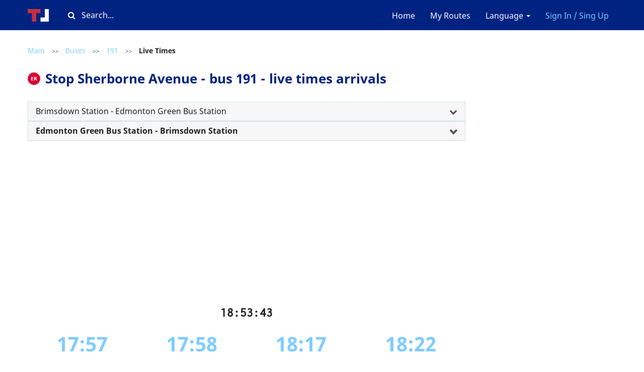

--- FILE ---
content_type: text/html; charset=UTF-8
request_url: https://timetable.london/en/routes/bus/191/490004828E/outbound
body_size: 8179
content:
<!DOCTYPE html>
<html lang="en">
<head>
        <meta charset="utf-8">
<meta http-equiv="X-UA-Compatible" content="IE=edge">

    <meta name="viewport" content="width=device-width, initial-scale=1, user-scalable=no">

<meta name="csrf-token" content="YH8jxTohj6w0sdwUQ0a4XNdeKnEsUqPAVGjDBKTP">
<meta name="description" content="Online timetable of the nearest flights of bus #191 and other transport at the Sherborne Avenue stop.">
<meta name="keywords" content="Sherborne Avenue, 191, bus, live times, arrivals, stop, London">

<title>Stop Sherborne Avenue - 191 Bus Live Times | Timetable.London</title>

<link rel="shortcut icon" type="image/png" href="/images/favicon.png"/>

<link rel="stylesheet" href="/css/app.css?id=ccb769461eb7176d4d8e">

        <link rel="alternate" hreflang="en"
          href="https://timetable.london/en/routes/bus/191/490004828E/outbound"/>
            <link rel="alternate" hreflang="ru"
          href="https://timetable.london/ru/routes/bus/191/490004828E/outbound"/>
            <link rel="alternate" hreflang="pl"
          href="https://timetable.london/pl/routes/bus/191/490004828E/outbound"/>
    
<!-- Global site tag (gtag.js) - Google Analytics -->
<script async src="https://www.googletagmanager.com/gtag/js?id=G-XTVJ2K5C85"></script>
<script>
  window.dataLayer = window.dataLayer || [];
  function gtag(){dataLayer.push(arguments);}
  gtag('js', new Date());

  gtag('config', 'G-XTVJ2K5C85');
</script>

<!-- Yandex.Metrika counter -->
<script type="text/javascript" >
   (function(m,e,t,r,i,k,a){m[i]=m[i]||function(){(m[i].a=m[i].a||[]).push(arguments)};
   m[i].l=1*new Date();k=e.createElement(t),a=e.getElementsByTagName(t)[0],k.async=1,k.src=r,a.parentNode.insertBefore(k,a)})
   (window, document, "script", "https://mc.yandex.ru/metrika/tag.js", "ym");

   ym(79493395, "init", {
        clickmap:true,
        trackLinks:true,
        accurateTrackBounce:true
   });
</script>
<noscript><div><img src="https://mc.yandex.ru/watch/79493395" style="position:absolute; left:-9999px;" alt="" /></div></noscript>
<!-- /Yandex.Metrika counter -->


<script async src="https://pagead2.googlesyndication.com/pagead/js/adsbygoogle.js?client=ca-pub-1429374490460603"
     crossorigin="anonymous"></script>    </head>

<body  class="bus-stop js-bus-stop heading-attached" >

    <nav class="navbar navbar-default">
    <div class="container">
        <div class="navbar-header">
            <button type="button" class="menu navbar-toggle collapsed" data-toggle="collapse"
                    data-target="#navbar-collapse" aria-expanded="false">
                <span class="icon-bar"></span>
                <span class="icon-bar"></span>
                <span class="icon-bar"></span>
            </button>

            <a class="logo " href="https://timetable.london/en">
                <img src="/images/logo.svg" alt="Timetable"/>
            </a>
                            <a data-toggle="modal" class="favourites "
                   data-target="#login-favourites"><i class="fa fa-star" aria-hidden="true"></i></a>
                    </div>
        <div class="search-block js-search-block desktop-only">
    <div class="input-container">
        <i class="fa fa-search" aria-hidden="true"></i>
        <input type="text" class="text" placeholder="Search..."/>
    </div>
</div>
        <div class="collapse navbar-collapse" id="navbar-collapse">
            <ul class="nav navbar-nav">
            </ul>
            <ul class="nav navbar-nav navbar-right">
                <li>
                    <a href="https://timetable.london/en">Home</a>
                </li>

                                    <li><a data-toggle="modal" data-target="#login-favourites">My Routes</a>
                    </li>
                                <li class="dropdown">
                    <a href="/" class="dropdown-toggle" data-toggle="dropdown" role="button"
                       aria-haspopup="true"
                       aria-expanded="false">Language <span class="caret"></span></a>
                    <ul class="dropdown-menu">
                                                                                    <li>
                                    <a href="https://timetable.london/en/routes/bus/191/490004828E/outbound">
                                        EN
                                    </a>
                                </li>
                                                                                                                <li>
                                    <a href="https://timetable.london/ru/routes/bus/191/490004828E/outbound">
                                        RU
                                    </a>
                                </li>
                                                                                                                <li>
                                    <a href="https://timetable.london/pl/routes/bus/191/490004828E/outbound">
                                        PL
                                    </a>
                                </li>
                                                                        </ul>
                </li>
                                    <li>
                        <a class="highlighted" data-toggle="modal"
                           data-target="#login">Sign In / Sing Up</a>
                    </li>
                            </ul>
        </div>
    </div>
</nav>


    <main  class="container" >
        <section>
            <div class="search-block js-search-block-mobile responsive-only">
    <div class="input-container">
        <i class="fa fa-search" aria-hidden="true"></i>
        <input type="text" class="text" placeholder="Search..."/>
    </div>
</div>
                                        <div class="vertically-spaced mobile-padded">
        <div class="breadcrumbs">
                        <a href="https://timetable.london/en" class="link ">Main</a>
                                    <span class="separator">
                    >>
                </span>
                                    <a href="https://timetable.london/en/routes/bus" class="link ">Buses</a>
                                    <span class="separator">
                    >>
                </span>
                                    <a href="https://timetable.london/en/routes/bus/191" class="link ">191</a>
                                    <span class="separator">
                    >>
                </span>
                                    <span class="link disabled active">Live Times</span>
                        </div>    </div>
    <div class="caption-with-stop-letter mobile-padded">
        <span class="stop-letter">
            ER
        </span>
        <h1 class="caption mobile-padded">Stop Sherborne Avenue - bus 191 - live times arrivals</h1>
    </div>
    <br>
    
    <div>
        <div class="text-justify panel-group not-spaced">
        <div class="panel panel-default">
            <div class="panel-heading" role="tab" id="route-21704-heading">
                <h4 class="panel-title">
                    <a
                            role="button"
                            data-toggle="collapse"
                            data-parent="#route-21704"
                            href="#route-21704"
                            aria-expanded="true" aria-controls="busStop"
                            class="collapsed ">
                        Brimsdown Station - Edmonton Green Bus Station
                    </a>
                </h4>
            </div>
            <div id="route-21704" class="panel-collapse collapse" role="tabpanel"
                 aria-labelledby="route-21704-heading">
                <ul class="list-group">
                                            <li class="list-group-item ">
                            <a
                                    href="https://timetable.london/en/routes/bus/191/490001033B/inbound"
                                    title="Brimsdown Station"
                            >
                                <span class="stop-letter">
                                    D
                                </span>
                                Brimsdown Station
                            </a>
                        </li>
                                            <li class="list-group-item ">
                            <a
                                    href="https://timetable.london/en/routes/bus/191/490006964N/inbound"
                                    title="Fouracres"
                            >
                                <span class="stop-letter">
                                    E
                                </span>
                                Fouracres
                            </a>
                        </li>
                                            <li class="list-group-item ">
                            <a
                                    href="https://timetable.london/en/routes/bus/191/490009127N/inbound"
                                    title="Leys Road East"
                            >
                                <span class="stop-letter">
                                    F
                                </span>
                                Leys Road East
                            </a>
                        </li>
                                            <li class="list-group-item ">
                            <a
                                    href="https://timetable.london/en/routes/bus/191/490003135W/inbound"
                                    title="Castle Road"
                            >
                                <span class="stop-letter">
                                    -&gt;W
                                </span>
                                Castle Road
                            </a>
                        </li>
                                            <li class="list-group-item ">
                            <a
                                    href="https://timetable.london/en/routes/bus/191/490003145W/inbound"
                                    title="Albany Park Avenue"
                            >
                                <span class="stop-letter">
                                    S
                                </span>
                                Albany Park Avenue
                            </a>
                        </li>
                                            <li class="list-group-item ">
                            <a
                                    href="https://timetable.london/en/routes/bus/191/490006348W/inbound"
                                    title="Hertford Road"
                            >
                                <span class="stop-letter">
                                    T
                                </span>
                                Hertford Road
                            </a>
                        </li>
                                            <li class="list-group-item ">
                            <a
                                    href="https://timetable.london/en/routes/bus/191/490008479S/inbound"
                                    title="Ingersoll Road"
                            >
                                <span class="stop-letter">
                                    N
                                </span>
                                Ingersoll Road
                            </a>
                        </li>
                                            <li class="list-group-item ">
                            <a
                                    href="https://timetable.london/en/routes/bus/191/49003254EA/inbound"
                                    title="Oatlands Road"
                            >
                                <span class="stop-letter">
                                    EA
                                </span>
                                Oatlands Road
                            </a>
                        </li>
                                            <li class="list-group-item ">
                            <a
                                    href="https://timetable.london/en/routes/bus/191/490004828S/inbound"
                                    title="Carterhatch Lane"
                            >
                                <span class="stop-letter">
                                    EB
                                </span>
                                Carterhatch Lane
                            </a>
                        </li>
                                            <li class="list-group-item ">
                            <a
                                    href="https://timetable.london/en/routes/bus/191/490012075W/inbound"
                                    title="Sherborne Avenue"
                            >
                                <span class="stop-letter">
                                    ES
                                </span>
                                Sherborne Avenue
                            </a>
                        </li>
                                            <li class="list-group-item ">
                            <a
                                    href="https://timetable.london/en/routes/bus/191/490010894W/inbound"
                                    title="Larksfield Road"
                            >
                                <span class="stop-letter">
                                    A
                                </span>
                                Larksfield Road
                            </a>
                        </li>
                                            <li class="list-group-item ">
                            <a
                                    href="https://timetable.london/en/routes/bus/191/490004831W/inbound"
                                    title="Great Cambridge Road"
                            >
                                <span class="stop-letter">
                                    B
                                </span>
                                Great Cambridge Road
                            </a>
                        </li>
                                            <li class="list-group-item ">
                            <a
                                    href="https://timetable.london/en/routes/bus/191/490007588W/inbound"
                                    title="Baynes Close"
                            >
                                <span class="stop-letter">
                                    C
                                </span>
                                Baynes Close
                            </a>
                        </li>
                                            <li class="list-group-item ">
                            <a
                                    href="https://timetable.london/en/routes/bus/191/490005985W/inbound"
                                    title="Ladysmith Road"
                            >
                                <span class="stop-letter">
                                    D
                                </span>
                                Ladysmith Road
                            </a>
                        </li>
                                            <li class="list-group-item ">
                            <a
                                    href="https://timetable.london/en/routes/bus/191/490014707W/inbound"
                                    title="Willow Road"
                            >
                                <span class="stop-letter">
                                    E
                                </span>
                                Willow Road
                            </a>
                        </li>
                                            <li class="list-group-item ">
                            <a
                                    href="https://timetable.london/en/routes/bus/191/490006955W/inbound"
                                    title="Forty Hill"
                            >
                                <span class="stop-letter">
                                    F
                                </span>
                                Forty Hill
                            </a>
                        </li>
                                            <li class="list-group-item ">
                            <a
                                    href="https://timetable.london/en/routes/bus/191/490008625S/inbound"
                                    title="Kenilworth Crescent"
                            >
                                <span class="stop-letter">
                                    G
                                </span>
                                Kenilworth Crescent
                            </a>
                        </li>
                                            <li class="list-group-item ">
                            <a
                                    href="https://timetable.london/en/routes/bus/191/490003547W/inbound"
                                    title="Baker Street"
                            >
                                <span class="stop-letter">
                                    P
                                </span>
                                Baker Street
                            </a>
                        </li>
                                            <li class="list-group-item ">
                            <a
                                    href="https://timetable.london/en/routes/bus/191/490003382W/inbound"
                                    title="Browning Road"
                            >
                                <span class="stop-letter">
                                    Q
                                </span>
                                Browning Road
                            </a>
                        </li>
                                            <li class="list-group-item ">
                            <a
                                    href="https://timetable.london/en/routes/bus/191/490009006S/inbound"
                                    title="Laurel Bank Road"
                            >
                                <span class="stop-letter">
                                    T
                                </span>
                                Laurel Bank Road
                            </a>
                        </li>
                                            <li class="list-group-item ">
                            <a
                                    href="https://timetable.london/en/routes/bus/191/490010857S2/inbound"
                                    title="Parsonage Lane"
                            >
                                <span class="stop-letter">
                                    V
                                </span>
                                Parsonage Lane
                            </a>
                        </li>
                                            <li class="list-group-item ">
                            <a
                                    href="https://timetable.london/en/routes/bus/191/490014762CE/inbound"
                                    title="Windmill Hill / Enfield War Memorial"
                            >
                                <span class="stop-letter">
                                    CE
                                </span>
                                Windmill Hill / Enfield War Memorial
                            </a>
                        </li>
                                            <li class="list-group-item ">
                            <a
                                    href="https://timetable.london/en/routes/bus/191/490006587E/inbound"
                                    title="Enfield Town / Church Street"
                            >
                                <span class="stop-letter">
                                    E
                                </span>
                                Enfield Town / Church Street
                            </a>
                        </li>
                                            <li class="list-group-item ">
                            <a
                                    href="https://timetable.london/en/routes/bus/191/490001101K/inbound"
                                    title="Enfield Town Station"
                            >
                                <span class="stop-letter">
                                    K
                                </span>
                                Enfield Town Station
                            </a>
                        </li>
                                            <li class="list-group-item ">
                            <a
                                    href="https://timetable.london/en/routes/bus/191/490008903E/inbound"
                                    title="Ladysmith Road"
                            >
                                <span class="stop-letter">
                                    -&gt;E
                                </span>
                                Ladysmith Road
                            </a>
                        </li>
                                            <li class="list-group-item ">
                            <a
                                    href="https://timetable.london/en/routes/bus/191/490004902E/inbound"
                                    title="Cecil Avenue"
                            >
                                <span class="stop-letter">
                                    M
                                </span>
                                Cecil Avenue
                            </a>
                        </li>
                                            <li class="list-group-item ">
                            <a
                                    href="https://timetable.london/en/routes/bus/191/490010933E/inbound"
                                    title="Percival Road"
                            >
                                <span class="stop-letter">
                                    N
                                </span>
                                Percival Road
                            </a>
                        </li>
                                            <li class="list-group-item ">
                            <a
                                    href="https://timetable.london/en/routes/bus/191/490007396E1/inbound"
                                    title="Great Cambridge Road"
                            >
                                <span class="stop-letter">
                                    P
                                </span>
                                Great Cambridge Road
                            </a>
                        </li>
                                            <li class="list-group-item ">
                            <a
                                    href="https://timetable.london/en/routes/bus/191/490015329E/inbound"
                                    title="Baird Road"
                            >
                                <span class="stop-letter">
                                    Q
                                </span>
                                Baird Road
                            </a>
                        </li>
                                            <li class="list-group-item ">
                            <a
                                    href="https://timetable.london/en/routes/bus/191/490005843E/inbound"
                                    title="Crown Road / Southbury Station"
                            >
                                <span class="stop-letter">
                                    S
                                </span>
                                Crown Road / Southbury Station
                            </a>
                        </li>
                                            <li class="list-group-item ">
                            <a
                                    href="https://timetable.london/en/routes/bus/191/490007258C/inbound"
                                    title="Glyn Road"
                            >
                                <span class="stop-letter">
                                    C
                                </span>
                                Glyn Road
                            </a>
                        </li>
                                            <li class="list-group-item ">
                            <a
                                    href="https://timetable.london/en/routes/bus/191/490011753E/inbound"
                                    title="Royal British Legion"
                            >
                                <span class="stop-letter">
                                    PM
                                </span>
                                Royal British Legion
                            </a>
                        </li>
                                            <li class="list-group-item ">
                            <a
                                    href="https://timetable.london/en/routes/bus/191/490003082E/inbound"
                                    title="Alexandra Road"
                            >
                                <span class="stop-letter">
                                    PN
                                </span>
                                Alexandra Road
                            </a>
                        </li>
                                            <li class="list-group-item ">
                            <a
                                    href="https://timetable.london/en/routes/bus/191/490015127N/inbound"
                                    title="Durants Road"
                            >
                                <span class="stop-letter">
                                    -&gt;N
                                </span>
                                Durants Road
                            </a>
                        </li>
                                            <li class="list-group-item ">
                            <a
                                    href="https://timetable.london/en/routes/bus/191/490011951S/inbound"
                                    title="Scotland Green Road"
                            >
                                <span class="stop-letter">
                                    PC
                                </span>
                                Scotland Green Road
                            </a>
                        </li>
                                            <li class="list-group-item ">
                            <a
                                    href="https://timetable.london/en/routes/bus/191/490001228S/inbound"
                                    title="Ponders End Station"
                            >
                                <span class="stop-letter">
                                    PT
                                </span>
                                Ponders End Station
                            </a>
                        </li>
                                            <li class="list-group-item ">
                            <a
                                    href="https://timetable.london/en/routes/bus/191/490006723W/inbound"
                                    title="Oasis Academy Hadley"
                            >
                                <span class="stop-letter">
                                    PU
                                </span>
                                Oasis Academy Hadley
                            </a>
                        </li>
                                            <li class="list-group-item ">
                            <a
                                    href="https://timetable.london/en/routes/bus/191/490012809W/inbound"
                                    title="St Matthew&#039;s Church"
                            >
                                <span class="stop-letter">
                                    PV
                                </span>
                                St Matthew&#039;s Church
                            </a>
                        </li>
                                            <li class="list-group-item ">
                            <a
                                    href="https://timetable.london/en/routes/bus/191/490010364S/inbound"
                                    title="Orchard Road"
                            >
                                <span class="stop-letter">
                                    LZ
                                </span>
                                Orchard Road
                            </a>
                        </li>
                                            <li class="list-group-item ">
                            <a
                                    href="https://timetable.london/en/routes/bus/191/490010278S/inbound"
                                    title="Nightingale Road"
                            >
                                <span class="stop-letter">
                                    LB
                                </span>
                                Nightingale Road
                            </a>
                        </li>
                                            <li class="list-group-item ">
                            <a
                                    href="https://timetable.london/en/routes/bus/191/490011941S/inbound"
                                    title="Scarborough Road"
                            >
                                <span class="stop-letter">
                                    -&gt;S
                                </span>
                                Scarborough Road
                            </a>
                        </li>
                                            <li class="list-group-item ">
                            <a
                                    href="https://timetable.london/en/routes/bus/191/490012095S/inbound"
                                    title="Shirley Grove"
                            >
                                <span class="stop-letter">
                                    -&gt;S
                                </span>
                                Shirley Grove
                            </a>
                        </li>
                                            <li class="list-group-item ">
                            <a
                                    href="https://timetable.london/en/routes/bus/191/490012802S/inbound"
                                    title="St Mary&#039;s Road"
                            >
                                <span class="stop-letter">
                                    -&gt;S
                                </span>
                                St Mary&#039;s Road
                            </a>
                        </li>
                                            <li class="list-group-item ">
                            <a
                                    href="https://timetable.london/en/routes/bus/191/490009991W2/inbound"
                                    title="Warley Road"
                            >
                                <span class="stop-letter">
                                    -&gt;W
                                </span>
                                Warley Road
                            </a>
                        </li>
                                            <li class="list-group-item ">
                            <a
                                    href="https://timetable.london/en/routes/bus/191/490006686W/inbound"
                                    title="Exeter Road"
                            >
                                <span class="stop-letter">
                                    LT
                                </span>
                                Exeter Road
                            </a>
                        </li>
                                            <li class="list-group-item ">
                            <a
                                    href="https://timetable.london/en/routes/bus/191/490005134W/inbound"
                                    title="Chester Road"
                            >
                                <span class="stop-letter">
                                    LW
                                </span>
                                Chester Road
                            </a>
                        </li>
                                            <li class="list-group-item ">
                            <a
                                    href="https://timetable.london/en/routes/bus/191/490004180W/inbound"
                                    title="St Edmunds Catholic Primary School"
                            >
                                <span class="stop-letter">
                                    LY
                                </span>
                                St Edmunds Catholic Primary School
                            </a>
                        </li>
                                            <li class="list-group-item ">
                            <a
                                    href="https://timetable.london/en/routes/bus/191/490004181W/inbound"
                                    title="Monmouth Road"
                            >
                                <span class="stop-letter">
                                    LH
                                </span>
                                Monmouth Road
                            </a>
                        </li>
                                            <li class="list-group-item ">
                            <a
                                    href="https://timetable.london/en/routes/bus/191/490009983F/inbound"
                                    title="Edmonton Green Bus Station"
                            >
                                <span class="stop-letter">
                                    F
                                </span>
                                Edmonton Green Bus Station
                            </a>
                        </li>
                                    </ul>
            </div>
        </div>
    </div>
    <div class="text-justify panel-group not-spaced">
        <div class="panel panel-default">
            <div class="panel-heading" role="tab" id="route-21705-heading">
                <h4 class="panel-title">
                    <a
                            role="button"
                            data-toggle="collapse"
                            data-parent="#route-21705"
                            href="#route-21705"
                            aria-expanded="true" aria-controls="busStop"
                            class="collapsed bold">
                        Edmonton Green Bus Station - Brimsdown Station
                    </a>
                </h4>
            </div>
            <div id="route-21705" class="panel-collapse collapse" role="tabpanel"
                 aria-labelledby="route-21705-heading">
                <ul class="list-group">
                                            <li class="list-group-item ">
                            <a
                                    href="https://timetable.london/en/routes/bus/191/490009983C/outbound"
                                    title="Edmonton Green Bus Station"
                            >
                                <span class="stop-letter">
                                    C
                                </span>
                                Edmonton Green Bus Station
                            </a>
                        </li>
                                            <li class="list-group-item ">
                            <a
                                    href="https://timetable.london/en/routes/bus/191/490009983P/outbound"
                                    title="Monmouth Road"
                            >
                                <span class="stop-letter">
                                    P
                                </span>
                                Monmouth Road
                            </a>
                        </li>
                                            <li class="list-group-item ">
                            <a
                                    href="https://timetable.london/en/routes/bus/191/490004180N1/outbound"
                                    title="Bounces Road"
                            >
                                <span class="stop-letter">
                                    LJ
                                </span>
                                Bounces Road
                            </a>
                        </li>
                                            <li class="list-group-item ">
                            <a
                                    href="https://timetable.london/en/routes/bus/191/490004180E/outbound"
                                    title="St Edmunds Catholic Primary School"
                            >
                                <span class="stop-letter">
                                    LS
                                </span>
                                St Edmunds Catholic Primary School
                            </a>
                        </li>
                                            <li class="list-group-item ">
                            <a
                                    href="https://timetable.london/en/routes/bus/191/490005136E/outbound"
                                    title="Chester Road"
                            >
                                <span class="stop-letter">
                                    LU
                                </span>
                                Chester Road
                            </a>
                        </li>
                                            <li class="list-group-item ">
                            <a
                                    href="https://timetable.london/en/routes/bus/191/490006686E/outbound"
                                    title="Exeter Road"
                            >
                                <span class="stop-letter">
                                    LV
                                </span>
                                Exeter Road
                            </a>
                        </li>
                                            <li class="list-group-item ">
                            <a
                                    href="https://timetable.london/en/routes/bus/191/490009991E/outbound"
                                    title="Montagu Road"
                            >
                                <span class="stop-letter">
                                    -&gt;E
                                </span>
                                Montagu Road
                            </a>
                        </li>
                                            <li class="list-group-item ">
                            <a
                                    href="https://timetable.london/en/routes/bus/191/490012802N/outbound"
                                    title="St Mary&#039;s Road"
                            >
                                <span class="stop-letter">
                                    -&gt;N
                                </span>
                                St Mary&#039;s Road
                            </a>
                        </li>
                                            <li class="list-group-item ">
                            <a
                                    href="https://timetable.london/en/routes/bus/191/490012095N/outbound"
                                    title="Shirley Grove"
                            >
                                <span class="stop-letter">
                                    -&gt;N
                                </span>
                                Shirley Grove
                            </a>
                        </li>
                                            <li class="list-group-item ">
                            <a
                                    href="https://timetable.london/en/routes/bus/191/490011941N/outbound"
                                    title="Scarborough Road"
                            >
                                <span class="stop-letter">
                                    -&gt;N
                                </span>
                                Scarborough Road
                            </a>
                        </li>
                                            <li class="list-group-item ">
                            <a
                                    href="https://timetable.london/en/routes/bus/191/490007087N/outbound"
                                    title="Nightingale Road"
                            >
                                <span class="stop-letter">
                                    LR
                                </span>
                                Nightingale Road
                            </a>
                        </li>
                                            <li class="list-group-item ">
                            <a
                                    href="https://timetable.london/en/routes/bus/191/490012335N/outbound"
                                    title="Orchard Road"
                            >
                                <span class="stop-letter">
                                    M
                                </span>
                                Orchard Road
                            </a>
                        </li>
                                            <li class="list-group-item ">
                            <a
                                    href="https://timetable.london/en/routes/bus/191/490006723E/outbound"
                                    title="Falcon Road"
                            >
                                <span class="stop-letter">
                                    PX
                                </span>
                                Falcon Road
                            </a>
                        </li>
                                            <li class="list-group-item ">
                            <a
                                    href="https://timetable.london/en/routes/bus/191/490001228E/outbound"
                                    title="Ponders End Stn  / Oasis Academy Hadley"
                            >
                                <span class="stop-letter">
                                    PZ
                                </span>
                                Ponders End Stn  / Oasis Academy Hadley
                            </a>
                        </li>
                                            <li class="list-group-item ">
                            <a
                                    href="https://timetable.london/en/routes/bus/191/490011951N/outbound"
                                    title="Scotland Green Road"
                            >
                                <span class="stop-letter">
                                    PR
                                </span>
                                Scotland Green Road
                            </a>
                        </li>
                                            <li class="list-group-item ">
                            <a
                                    href="https://timetable.london/en/routes/bus/191/490015127W/outbound"
                                    title="Alexandra Road"
                            >
                                <span class="stop-letter">
                                    PO
                                </span>
                                Alexandra Road
                            </a>
                        </li>
                                            <li class="list-group-item ">
                            <a
                                    href="https://timetable.london/en/routes/bus/191/490003219W/outbound"
                                    title="Scotland Green Road"
                            >
                                <span class="stop-letter">
                                    PL
                                </span>
                                Scotland Green Road
                            </a>
                        </li>
                                            <li class="list-group-item ">
                            <a
                                    href="https://timetable.london/en/routes/bus/191/490008101E/outbound"
                                    title="Ponders End High Street"
                            >
                                <span class="stop-letter">
                                    E
                                </span>
                                Ponders End High Street
                            </a>
                        </li>
                                            <li class="list-group-item ">
                            <a
                                    href="https://timetable.london/en/routes/bus/191/490007258D/outbound"
                                    title="Glyn Road"
                            >
                                <span class="stop-letter">
                                    D
                                </span>
                                Glyn Road
                            </a>
                        </li>
                                            <li class="list-group-item ">
                            <a
                                    href="https://timetable.london/en/routes/bus/191/490006576B/outbound"
                                    title="Enfield Bus Garage / Southbury Station"
                            >
                                <span class="stop-letter">
                                    B
                                </span>
                                Enfield Bus Garage / Southbury Station
                            </a>
                        </li>
                                            <li class="list-group-item ">
                            <a
                                    href="https://timetable.london/en/routes/bus/191/490005843W/outbound"
                                    title="Crown Road"
                            >
                                <span class="stop-letter">
                                    T
                                </span>
                                Crown Road
                            </a>
                        </li>
                                            <li class="list-group-item ">
                            <a
                                    href="https://timetable.london/en/routes/bus/191/490015329W/outbound"
                                    title="Baird Road"
                            >
                                <span class="stop-letter">
                                    H
                                </span>
                                Baird Road
                            </a>
                        </li>
                                            <li class="list-group-item ">
                            <a
                                    href="https://timetable.london/en/routes/bus/191/490007396W2/outbound"
                                    title="Great Cambridge Road"
                            >
                                <span class="stop-letter">
                                    J
                                </span>
                                Great Cambridge Road
                            </a>
                        </li>
                                            <li class="list-group-item ">
                            <a
                                    href="https://timetable.london/en/routes/bus/191/490003937W/outbound"
                                    title="Percival Road"
                            >
                                <span class="stop-letter">
                                    K
                                </span>
                                Percival Road
                            </a>
                        </li>
                                            <li class="list-group-item ">
                            <a
                                    href="https://timetable.london/en/routes/bus/191/490004902W/outbound"
                                    title="Cecil Avenue"
                            >
                                <span class="stop-letter">
                                    L
                                </span>
                                Cecil Avenue
                            </a>
                        </li>
                                            <li class="list-group-item ">
                            <a
                                    href="https://timetable.london/en/routes/bus/191/490008903W/outbound"
                                    title="Ladysmith Road"
                            >
                                <span class="stop-letter">
                                    -&gt;W
                                </span>
                                Ladysmith Road
                            </a>
                        </li>
                                            <li class="list-group-item ">
                            <a
                                    href="https://timetable.london/en/routes/bus/191/490001101M/outbound"
                                    title="Enfield Town Station"
                            >
                                <span class="stop-letter">
                                    M
                                </span>
                                Enfield Town Station
                            </a>
                        </li>
                                            <li class="list-group-item ">
                            <a
                                    href="https://timetable.london/en/routes/bus/191/490006586X/outbound"
                                    title="Enfield Town / Cecil Road"
                            >
                                <span class="stop-letter">
                                    X
                                </span>
                                Enfield Town / Cecil Road
                            </a>
                        </li>
                                            <li class="list-group-item ">
                            <a
                                    href="https://timetable.london/en/routes/bus/191/490014762D/outbound"
                                    title="Windmill Hill / Enfield War Memorial"
                            >
                                <span class="stop-letter">
                                    CD
                                </span>
                                Windmill Hill / Enfield War Memorial
                            </a>
                        </li>
                                            <li class="list-group-item ">
                            <a
                                    href="https://timetable.london/en/routes/bus/191/490010857N2/outbound"
                                    title="Parsonage Lane"
                            >
                                <span class="stop-letter">
                                    W
                                </span>
                                Parsonage Lane
                            </a>
                        </li>
                                            <li class="list-group-item ">
                            <a
                                    href="https://timetable.london/en/routes/bus/191/490007306N/outbound"
                                    title="Gordon Hill"
                            >
                                <span class="stop-letter">
                                    X
                                </span>
                                Gordon Hill
                            </a>
                        </li>
                                            <li class="list-group-item ">
                            <a
                                    href="https://timetable.london/en/routes/bus/191/490009006N/outbound"
                                    title="Lavender Hill"
                            >
                                <span class="stop-letter">
                                    Y
                                </span>
                                Lavender Hill
                            </a>
                        </li>
                                            <li class="list-group-item ">
                            <a
                                    href="https://timetable.london/en/routes/bus/191/490004509E/outbound"
                                    title="Browning Road"
                            >
                                <span class="stop-letter">
                                    E
                                </span>
                                Browning Road
                            </a>
                        </li>
                                            <li class="list-group-item ">
                            <a
                                    href="https://timetable.london/en/routes/bus/191/490003547E2/outbound"
                                    title="Baker Street"
                            >
                                <span class="stop-letter">
                                    G
                                </span>
                                Baker Street
                            </a>
                        </li>
                                            <li class="list-group-item ">
                            <a
                                    href="https://timetable.london/en/routes/bus/191/490008625N/outbound"
                                    title="Kenilworth Crescent"
                            >
                                <span class="stop-letter">
                                    H
                                </span>
                                Kenilworth Crescent
                            </a>
                        </li>
                                            <li class="list-group-item ">
                            <a
                                    href="https://timetable.london/en/routes/bus/191/490006955E/outbound"
                                    title="Forty Hill"
                            >
                                <span class="stop-letter">
                                    J
                                </span>
                                Forty Hill
                            </a>
                        </li>
                                            <li class="list-group-item ">
                            <a
                                    href="https://timetable.london/en/routes/bus/191/490014707E/outbound"
                                    title="Willow Road"
                            >
                                <span class="stop-letter">
                                    K
                                </span>
                                Willow Road
                            </a>
                        </li>
                                            <li class="list-group-item ">
                            <a
                                    href="https://timetable.london/en/routes/bus/191/490005985E/outbound"
                                    title="Linwood Crescent"
                            >
                                <span class="stop-letter">
                                    L
                                </span>
                                Linwood Crescent
                            </a>
                        </li>
                                            <li class="list-group-item ">
                            <a
                                    href="https://timetable.london/en/routes/bus/191/490007588E/outbound"
                                    title="Baynes Close"
                            >
                                <span class="stop-letter">
                                    M
                                </span>
                                Baynes Close
                            </a>
                        </li>
                                            <li class="list-group-item ">
                            <a
                                    href="https://timetable.london/en/routes/bus/191/490004831E/outbound"
                                    title="Great Cambridge Road"
                            >
                                <span class="stop-letter">
                                    N
                                </span>
                                Great Cambridge Road
                            </a>
                        </li>
                                            <li class="list-group-item ">
                            <a
                                    href="https://timetable.london/en/routes/bus/191/490010895E/outbound"
                                    title="Larksfield Grove"
                            >
                                <span class="stop-letter">
                                    EP
                                </span>
                                Larksfield Grove
                            </a>
                        </li>
                                            <li class="list-group-item bold">
                            <a
                                    href="https://timetable.london/en/routes/bus/191/490004828E/outbound"
                                    title="Sherborne Avenue"
                            >
                                <span class="stop-letter">
                                    ER
                                </span>
                                Sherborne Avenue
                            </a>
                        </li>
                                            <li class="list-group-item ">
                            <a
                                    href="https://timetable.london/en/routes/bus/191/490004828N/outbound"
                                    title="Oatlands Road"
                            >
                                <span class="stop-letter">
                                    EM
                                </span>
                                Oatlands Road
                            </a>
                        </li>
                                            <li class="list-group-item ">
                            <a
                                    href="https://timetable.london/en/routes/bus/191/490012493N/outbound"
                                    title="Durants School"
                            >
                                <span class="stop-letter">
                                    EN
                                </span>
                                Durants School
                            </a>
                        </li>
                                            <li class="list-group-item ">
                            <a
                                    href="https://timetable.london/en/routes/bus/191/490005757N/outbound"
                                    title="Ingersoll Road"
                            >
                                <span class="stop-letter">
                                    E
                                </span>
                                Ingersoll Road
                            </a>
                        </li>
                                            <li class="list-group-item ">
                            <a
                                    href="https://timetable.london/en/routes/bus/191/490006348E/outbound"
                                    title="Hertford Road"
                            >
                                <span class="stop-letter">
                                    P
                                </span>
                                Hertford Road
                            </a>
                        </li>
                                            <li class="list-group-item ">
                            <a
                                    href="https://timetable.london/en/routes/bus/191/490003145E/outbound"
                                    title="Albany Park Avenue"
                            >
                                <span class="stop-letter">
                                    R
                                </span>
                                Albany Park Avenue
                            </a>
                        </li>
                                            <li class="list-group-item ">
                            <a
                                    href="https://timetable.london/en/routes/bus/191/490003135E/outbound"
                                    title="Castle Road"
                            >
                                <span class="stop-letter">
                                    -&gt;E
                                </span>
                                Castle Road
                            </a>
                        </li>
                                            <li class="list-group-item ">
                            <a
                                    href="https://timetable.london/en/routes/bus/191/490009127S/outbound"
                                    title="Leys Road East"
                            >
                                <span class="stop-letter">
                                    H
                                </span>
                                Leys Road East
                            </a>
                        </li>
                                            <li class="list-group-item ">
                            <a
                                    href="https://timetable.london/en/routes/bus/191/490006964S/outbound"
                                    title="Fouracres"
                            >
                                <span class="stop-letter">
                                    J
                                </span>
                                Fouracres
                            </a>
                        </li>
                                            <li class="list-group-item ">
                            <a
                                    href="https://timetable.london/en/routes/bus/191/490001033S/outbound"
                                    title="Brimsdown Station"
                            >
                                <span class="stop-letter">
                                    K
                                </span>
                                Brimsdown Station
                            </a>
                        </li>
                                    </ul>
            </div>
        </div>
    </div>
        <br>
        <div id="clock" class="text-center clock">17:53:40</div>
                    <div class="timetable">
                                    <span class="future">
                        17:57
                    </span>
                                    <span class="future">
                        17:58
                    </span>
                                    <span class="future">
                        18:17
                    </span>
                                    <span class="future">
                        18:22
                    </span>
                            </div>
                <div class="text-center actions-block">
            
            <a href="https://timetable.london/en/routes/bus/191/490004828E/outbound/detailed"
               class="btn btn-primary btn-wide desktop-wide"><i class="fa fa-clock-o"
                                                                            aria-hidden="true"></i> Detailed Timetable
            </a>
        </div>
        <div class="text-center actions-block">
                            <button class="btn btn-primary btn-wide desktop-narrow" data-toggle="modal"
                        data-target="#login-favourites">
                    <span class="add"><i class="fa fa-star" aria-hidden="true"></i> Add to my routes</span>
                </button>
                        
        </div>
        <div class="js-message-container info-message text-center bold"></div>
        
        <h4 class="text-center bold nearest-routes-caption"> Other Transport </h4>
<div class="nearest-routes js-nearest-routes">
    <div class="content-block">
        <div class="filters">
                            <div class="transport-block">
                    <div class="caption">
                        <p><img src="/images/bus-alt.svg" width="30"
                                class="visual"
                                alt="Nearest buses"/>Buses</p>
                    </div>
                    <div class="filters">
                                                                            <span class="btn btn-primary js-filter filter"
                                  data-transport="bus" data-route="191">191</span>
                                            </div>
                </div>
                    </div>
        
    </div>
    <div class="nearest-times js-nearest-times">
                                    <div class="js-time-row" data-interval="2026-01-21T17:57:04Z"
                     data-transport="bus" data-route="191">
                    <a class="time-row"
                       href="https://timetable.london/en/routes/bus/191/490004828E/outbound">
                            <span class="route">
                                <img src="/images/bus.svg" class="visual" width="20"/>
                                <span>191</span>
                            </span>
                        <span class="direction">
                                Towards Brimsdown
                            </span>
                        <span class="time">
                            3 mins
                        </span>
                    </a>
                </div>
                            <div class="js-time-row" data-interval="2026-01-21T17:58:22Z"
                     data-transport="bus" data-route="191">
                    <a class="time-row"
                       href="https://timetable.london/en/routes/bus/191/490004828E/outbound">
                            <span class="route">
                                <img src="/images/bus.svg" class="visual" width="20"/>
                                <span>191</span>
                            </span>
                        <span class="direction">
                                Towards Brimsdown
                            </span>
                        <span class="time">
                            4 mins
                        </span>
                    </a>
                </div>
                            <div class="js-time-row" data-interval="2026-01-21T18:17:05Z"
                     data-transport="bus" data-route="191">
                    <a class="time-row"
                       href="https://timetable.london/en/routes/bus/191/490004828E/outbound">
                            <span class="route">
                                <img src="/images/bus.svg" class="visual" width="20"/>
                                <span>191</span>
                            </span>
                        <span class="direction">
                                Towards Brimsdown
                            </span>
                        <span class="time">
                            23 mins
                        </span>
                    </a>
                </div>
                            <div class="js-time-row" data-interval="2026-01-21T18:21:41Z"
                     data-transport="bus" data-route="191">
                    <a class="time-row"
                       href="https://timetable.london/en/routes/bus/191/490004828E/outbound">
                            <span class="route">
                                <img src="/images/bus.svg" class="visual" width="20"/>
                                <span>191</span>
                            </span>
                        <span class="direction">
                                Towards Brimsdown
                            </span>
                        <span class="time">
                            28 mins
                        </span>
                    </a>
                </div>
                        </div>
</div>

<script>
    function NearestTransport(wrapperSelector, itemSelector, datasetParam, filterSelector, timesContainer) {

        this.init = function () {
            this.wrapper = document.querySelector(wrapperSelector);
            this.itemsNodes = this.wrapper.querySelectorAll(itemSelector);
            this.filtersNodes = this.wrapper.querySelectorAll(filterSelector);
            this.timesContainer = this.wrapper.querySelector(timesContainer);
            this.sortElementsByAttr(datasetParam);
            this.addEventListeners();
        };

        this.sortElementsByAttr = function (datasetParam) {
            var items = [], i, that = this;
            for (i = 0; i < this.itemsNodes.length; ++i) {
                items.push(this.itemsNodes[i]);
            }
            items.sort(function (a, b) {
                return +a.getAttribute('data-' + datasetParam) - +b.getAttribute('data-' + datasetParam);
            });

            items.forEach(function (el) {
                that.timesContainer.insertBefore(el, null);
            });
        };

        this.performFiltering = function (e) {
            var disableFiltering = e.target.classList.contains('active');

            [].forEach.call(this.filtersNodes, function (filter) {
                filter.classList.remove('active');
            });

            if (!disableFiltering) {
                e.target.classList.add('active');
            }

            [].forEach.call(this.itemsNodes, function (item) {
                if (disableFiltering) {
                    item.style.display = 'block';
                } else {
                    item.style.display = 'none';
                    if (item.dataset.transport === e.target.dataset.transport &&
                        item.dataset.route === e.target.dataset.route) {
                        item.style.display = 'block';
                    }
                }
            });
        };

        this.addEventListeners = function () {
            var that = this;

            [].forEach.call(that.filtersNodes, function (filter) {
                filter.addEventListener('click', that.performFiltering.bind(that));
            });
        };

        this.init();
    }

    new NearestTransport('.js-nearest-routes', '.js-time-row', 'interval', '.js-filter', '.js-nearest-times');
</script>    </div>
        </section>
        <aside>
                    </aside>
    </main>

    <footer class="text-center mobile-padded">
    <div class="container">
        <div>
            <div class="socials">
                
            </div>
            <div class="copyrights">
                © Timetable.London 2026
            </div>
            <div class="copyrights">
                Powered by TfL Open Data
            </div>
        </div>
        <a class="feedback-link" data-toggle="modal" data-target="#helps">Feedback</a>
        <div class="branding">
            <a class="logo " href="https://timetable.london/en">
                <img src="/images/logo-alt.svg" class="logo" alt="Timetable">
            </a>
        </div>
    </div>
</footer>
    <div class="modal fade" id="login" tabindex="-1" role="dialog" aria-labelledby="loginLabel">
    <div class="modal-dialog" role="document">
        <div class="modal-content">
            <div class="modal-header">
            <button type="button" class="close" data-dismiss="modal" aria-label="Close"><span
                        aria-hidden="true">&times;</span></button>
        </div>
        <div>
    <ul class="nav nav-tabs modal-navigation  absolute " role="tablist">
        <li role="presentation" class=" active "><a
                    href="#signin" aria-controls="home" role="tab"
                    data-toggle="tab">Sign In</a></li>
        <li role="presentation" class=""><a
                    href="#signup" aria-controls="profile" role="tab"
                    data-toggle="tab">Sign Up</a></li>
    </ul>

    <div class="tab-content modal-login-content">
        <div role="tabpanel" class="tab-pane  active in "
             id="signin">
            <div class="text-center content-block caption">
                                    <p>Sign In</p>
                            </div>
            <br>
            <form class="form-horizontal" method="POST" action="https://timetable.london/en/login">
    <input type="hidden" name="_token" value="YH8jxTohj6w0sdwUQ0a4XNdeKnEsUqPAVGjDBKTP">
            <div class="form-group">
        <div class="col-lg-6 col-lg-offset-3 col-xs-10 col-xs-offset-1">
            <input placeholder="E-mail" id="email" type="email" class="form-control" name="email"
                   value="" required autofocus>

                    </div>
    </div>

    <div class="form-group">
        <div class="col-lg-6 col-lg-offset-3 col-xs-10 col-xs-offset-1">
            <input placeholder="Password" id="password" type="password" class="form-control" name="password" required>

                    </div>
    </div>

    <div class="form-group">
        <div class="col-lg-6 col-lg-offset-3 col-xs-10 col-xs-offset-1">
            <div class="checkbox">
                <label>
                    <input type="checkbox" name="remember" > Remember Me
                </label>
            </div>
        </div>
    </div>

    <div class="row">
        <div class="col-lg-6 col-lg-offset-3 col-xs-10 col-xs-offset-1">
            <button type="submit" class="btn btn-primary btn-block bold">
                Sign In
            </button>
        </div>
    </div>
    <div class="row">
        <div class="col-lg-6 col-lg-offset-3 col-xs-10 col-xs-offset-1">
            <a href="https://timetable.london/en/password/reset">
                Forgot Password?
            </a>
        </div>
    </div>
</form>            <br>
            <div class="row">
                <div class="col-lg-6 col-lg-offset-3 col-xs-10 col-xs-offset-1 text-center">
                    <p>Sign In with social network</p>
                    <div class="socials text-center">
                        <a href="/social_login/vkontakte" class="btn btn-primary btn-social"><i
                                    class="fa fa-vk" aria-hidden="true"></i></a>
                        <a href="/social_login/facebook" class="btn btn-primary btn-social"><i
                                    class="fa fa-facebook" aria-hidden="true"></i> </a>
                    </div>
                </div>
            </div>
            <br>
        </div>
        <div role="tabpanel" class="tab-pane  "
             id="signup">
            <div class="text-center content-block caption">
                                    <p>Sign Up</p>
                            </div>
            <div class="row">
                <div class="text-center">
                    <p>Sign Up to save your favourite routes</p>
                </div>
            </div>
            <form class="form-horizontal" method="POST" action="https://timetable.london/en/register">
    <input type="hidden" name="_token" value="YH8jxTohj6w0sdwUQ0a4XNdeKnEsUqPAVGjDBKTP">
        <div class="form-group">
        <div class="col-lg-6 col-lg-offset-3 col-xs-10 col-xs-offset-1">
            <input id="name" type="text" class="form-control" name="name" value="" required
                   autofocus placeholder="Your Name">
                    </div>
    </div>

    <div class="form-group">
        <div class="col-lg-6 col-lg-offset-3 col-xs-10 col-xs-offset-1">
            <input id="email" type="email" class="form-control" name="email" value="" required
                   placeholder="E-mail">
                    </div>
    </div>

    <div class="form-group">
        <div class="col-lg-6 col-lg-offset-3 col-xs-10 col-xs-offset-1">
            <input id="password" type="password" class="form-control" name="password" placeholder="Password" required>
                    </div>
    </div>

    <div class="form-group">
        <div class="col-lg-6 col-lg-offset-3 col-xs-10 col-xs-offset-1">
            <div class="checkbox">
                <input type="hidden" name="subscribed" value="0">
                <label>
                    <input type="checkbox" name="subscribed" value="1" checked> I want to subscribe to newsletter
                </label>
                            </div>
        </div>
    </div>

    <div class="form-group">
        <div class="col-lg-6 col-lg-offset-3 col-xs-10 col-xs-offset-1">
            <button type="submit" class="btn btn-primary btn-block bold btn-cel1">
                Sign Up
            </button>
        </div>
    </div>
</form>            <div class="row">
                <div class="col-lg-6 col-lg-offset-3 col-xs-10 col-xs-offset-1 text-center">
                    <p>Or quickly sign up with social network</p>
                    <div class="socials text-center">
                        <a href="/social_login/vkontakte" class="btn btn-primary btn-social"><i
                                    class="fa fa-vk" aria-hidden="true"></i></a>
                        <a href="/social_login/facebook" class="btn btn-primary btn-social"><i
                                    class="fa fa-facebook" aria-hidden="true"></i> </a>
                    </div>
                </div>
            </div>
            <br>
        </div>
    </div>
</div>
        </div>
    </div>
</div>    <div class="modal fade" id="login-favourites" tabindex="-1" role="dialog" aria-labelledby="login-favouritesLabel">
    <div class="modal-dialog" role="document">
        <div class="modal-content">
            <div class="modal-header">
            <button type="button" class="close" data-dismiss="modal" aria-label="Close"><span
                        aria-hidden="true">&times;</span></button>
        </div>
        <div>
    <ul class="nav nav-tabs modal-navigation  absolute " role="tablist">
        <li role="presentation" class=" active "><a
                    href="#signin-fav" aria-controls="home" role="tab"
                    data-toggle="tab">Sign In</a></li>
        <li role="presentation" class=""><a
                    href="#signup-fav" aria-controls="profile" role="tab"
                    data-toggle="tab">Sign Up</a></li>
    </ul>

    <div class="tab-content modal-login-content">
        <div role="tabpanel" class="tab-pane  active in "
             id="signin-fav">
            <div class="text-center content-block caption">
                                    <p>Sign In</p>
                            </div>
            <br>
            <form class="form-horizontal" method="POST" action="https://timetable.london/en/login">
    <input type="hidden" name="_token" value="YH8jxTohj6w0sdwUQ0a4XNdeKnEsUqPAVGjDBKTP">
            <div class="form-group">
        <div class="col-lg-6 col-lg-offset-3 col-xs-10 col-xs-offset-1">
            <input placeholder="E-mail" id="email" type="email" class="form-control" name="email"
                   value="" required autofocus>

                    </div>
    </div>

    <div class="form-group">
        <div class="col-lg-6 col-lg-offset-3 col-xs-10 col-xs-offset-1">
            <input placeholder="Password" id="password" type="password" class="form-control" name="password" required>

                    </div>
    </div>

    <div class="form-group">
        <div class="col-lg-6 col-lg-offset-3 col-xs-10 col-xs-offset-1">
            <div class="checkbox">
                <label>
                    <input type="checkbox" name="remember" > Remember Me
                </label>
            </div>
        </div>
    </div>

    <div class="row">
        <div class="col-lg-6 col-lg-offset-3 col-xs-10 col-xs-offset-1">
            <button type="submit" class="btn btn-primary btn-block bold">
                Sign In
            </button>
        </div>
    </div>
    <div class="row">
        <div class="col-lg-6 col-lg-offset-3 col-xs-10 col-xs-offset-1">
            <a href="https://timetable.london/en/password/reset">
                Forgot Password?
            </a>
        </div>
    </div>
</form>            <br>
            <div class="row">
                <div class="col-lg-6 col-lg-offset-3 col-xs-10 col-xs-offset-1 text-center">
                    <p>Sign In with social network</p>
                    <div class="socials text-center">
                        <a href="/social_login/vkontakte" class="btn btn-primary btn-social"><i
                                    class="fa fa-vk" aria-hidden="true"></i></a>
                        <a href="/social_login/facebook" class="btn btn-primary btn-social"><i
                                    class="fa fa-facebook" aria-hidden="true"></i> </a>
                    </div>
                </div>
            </div>
            <br>
        </div>
        <div role="tabpanel" class="tab-pane  "
             id="signup-fav">
            <div class="text-center content-block caption">
                                    <p>Sign Up</p>
                            </div>
            <div class="row">
                <div class="text-center">
                    <p>Sign Up to save your favourite routes</p>
                </div>
            </div>
            <form class="form-horizontal" method="POST" action="https://timetable.london/en/register">
    <input type="hidden" name="_token" value="YH8jxTohj6w0sdwUQ0a4XNdeKnEsUqPAVGjDBKTP">
        <div class="form-group">
        <div class="col-lg-6 col-lg-offset-3 col-xs-10 col-xs-offset-1">
            <input id="name" type="text" class="form-control" name="name" value="" required
                   autofocus placeholder="Your Name">
                    </div>
    </div>

    <div class="form-group">
        <div class="col-lg-6 col-lg-offset-3 col-xs-10 col-xs-offset-1">
            <input id="email" type="email" class="form-control" name="email" value="" required
                   placeholder="E-mail">
                    </div>
    </div>

    <div class="form-group">
        <div class="col-lg-6 col-lg-offset-3 col-xs-10 col-xs-offset-1">
            <input id="password" type="password" class="form-control" name="password" placeholder="Password" required>
                    </div>
    </div>

    <div class="form-group">
        <div class="col-lg-6 col-lg-offset-3 col-xs-10 col-xs-offset-1">
            <div class="checkbox">
                <input type="hidden" name="subscribed" value="0">
                <label>
                    <input type="checkbox" name="subscribed" value="1" checked> I want to subscribe to newsletter
                </label>
                            </div>
        </div>
    </div>

    <div class="form-group">
        <div class="col-lg-6 col-lg-offset-3 col-xs-10 col-xs-offset-1">
            <button type="submit" class="btn btn-primary btn-block bold btn-cel1">
                Sign Up
            </button>
        </div>
    </div>
</form>            <div class="row">
                <div class="col-lg-6 col-lg-offset-3 col-xs-10 col-xs-offset-1 text-center">
                    <p>Or quickly sign up with social network</p>
                    <div class="socials text-center">
                        <a href="/social_login/vkontakte" class="btn btn-primary btn-social"><i
                                    class="fa fa-vk" aria-hidden="true"></i></a>
                        <a href="/social_login/facebook" class="btn btn-primary btn-social"><i
                                    class="fa fa-facebook" aria-hidden="true"></i> </a>
                    </div>
                </div>
            </div>
            <br>
        </div>
    </div>
</div>        <div class="col-lg-8 col-lg-offset-2 col-xs-10 col-xs-offset-1 no-float favourites-explanation">
            <p>
                Sign Up or Sign In for quick access of your favourite routes
            </p>
            <br>
        </div>
        </div>
    </div>
</div>
<div class="modal fade" id="complaints" tabindex="-1" role="dialog" aria-labelledby="complaintsLabel">
    <div class="modal-dialog" role="document">
        <div class="modal-content">
            <div class="modal-header">
        <button type="button" class="close" data-dismiss="modal" aria-label="Close"><span
                    aria-hidden="true">&times;</span></button>
    </div>
    <div class="row">
        <div class="text-center caption content-block">
            <p>Write Us!</p>
        </div>
    </div>
    <div>
        <form class="form-horizontal" method="POST" action="https://timetable.london/en/complaints">
    <input type="hidden" name="_token" value="YH8jxTohj6w0sdwUQ0a4XNdeKnEsUqPAVGjDBKTP">

    <div class="form-group">
        <div class="col-lg-6 col-lg-offset-3 col-xs-10 col-xs-offset-1">
            <input id="name" type="text" class="form-control" name="name" value="" required
                   autofocus placeholder="Your name">

                    </div>
    </div>

    <div class="form-group">
        <div class="col-lg-6 col-lg-offset-3 col-xs-10 col-xs-offset-1">
            <input id="email" type="email" class="form-control" name="email" value="" required
                   placeholder="E-mail">

                    </div>
    </div>

    <div class="form-group">
        <div class="col-lg-6 col-lg-offset-3 col-xs-10 col-xs-offset-1">
            <textarea title="E-mail" placeholder="E-mail"
                      name="text" id="" cols="30" rows="5" class="form-control" required></textarea>
                    </div>
    </div>

    <div class="form-group">
        <div class="col-lg-6 col-lg-offset-3 col-xs-10 col-xs-offset-1">
            <button type="submit" class="btn btn-primary btn-block bold btn-cel2">
                Send
            </button>
        </div>
    </div>
    <br>
</form>    </div>
        </div>
    </div>
</div>
<div class="modal fade" id="helps" tabindex="-1" role="dialog" aria-labelledby="helpsLabel">
    <div class="modal-dialog" role="document">
        <div class="modal-content">
            <div class="modal-header">
        <button type="button" class="close" data-dismiss="modal" aria-label="Close"><span
                    aria-hidden="true">&times;</span></button>
    </div>
    <div class="text-center content-block modal-title">
        <p>How can we help you?</p>
    </div>
    <div class="accordion">
        <div class="accordion__wrap">
                            <div class="accordion__item">
                    <div class="accordion__name">
                        Lost property
                    </div>
                    <div class="accordion__data">
                        <p>To find your belongings, you can take the following steps:</p>

<p>1) Fill out the <a href="https://tfl.gov.uk/forms/12411.aspx">search form </a>on the official TFL website.</p>

<p>2) In more detail, study all the options for action and choose the best one for your situation by the link - <a href="https://tfl.gov.uk/help-and-contact/lost-property">https://tfl.gov.uk/help-and-contact/lost-property</a></p>

<p>3) Contact the company that owns the route in which you lost your belongings. A complete list of contacts is available at the link - <a href="https://tfl.gov.uk/modes/buses/who-runs-your-bus">https://tfl.gov.uk/modes/buses/who-runs-your-bus</a></p>

<p>4) Contact a specialized service for finding lost items - <a href="https://www.lostproperty.org/">lostproperty.org</a></p>
                    </div>
                </div>
                            <div class="accordion__item">
                    <div class="accordion__name">
                        Enquiry or complaint about a bus service.
                    </div>
                    <div class="accordion__data">
                        <p>Timetable.london is not an official website and does not operate traffic.</p>

<p>A complete list of contacts of all bus companies is available at the link - <a href="https://tfl.gov.uk/modes/buses/who-runs-your-bus">tfl.gov.uk/modes/buses/who-runs-your-bus</a></p>
                    </div>
                </div>
                            <div class="accordion__item">
                    <div class="accordion__name">
                        How to contact you?
                    </div>
                    <div class="accordion__data">
                        <p>You can write us a letter at info@timetable.london.</p>
                    </div>
                </div>
                        <div class="accordion__item">
                <div class="accordion__name">
                    <a class="close-modal" href="#" data-toggle="modal" data-target="#complaints" data-dismiss="modal"
                       aria-label="Close">
                        Other
                    </a>
                </div>
            </div>
        </div>
    </div>
        </div>
    </div>
</div>
    <script>
    window.intlStrings = {
        stopPointSearch: "Stop Point: ",
        lineSearch: "Line: ",
    };
</script>
<script src="/js/bundle.min.js?id=0dee98e6ef3705ffc25d" ></script>

</body>
</html>


--- FILE ---
content_type: text/html; charset=utf-8
request_url: https://www.google.com/recaptcha/api2/aframe
body_size: 266
content:
<!DOCTYPE HTML><html><head><meta http-equiv="content-type" content="text/html; charset=UTF-8"></head><body><script nonce="KDsHNufdMFyQej72nhQqaw">/** Anti-fraud and anti-abuse applications only. See google.com/recaptcha */ try{var clients={'sodar':'https://pagead2.googlesyndication.com/pagead/sodar?'};window.addEventListener("message",function(a){try{if(a.source===window.parent){var b=JSON.parse(a.data);var c=clients[b['id']];if(c){var d=document.createElement('img');d.src=c+b['params']+'&rc='+(localStorage.getItem("rc::a")?sessionStorage.getItem("rc::b"):"");window.document.body.appendChild(d);sessionStorage.setItem("rc::e",parseInt(sessionStorage.getItem("rc::e")||0)+1);localStorage.setItem("rc::h",'1769018022500');}}}catch(b){}});window.parent.postMessage("_grecaptcha_ready", "*");}catch(b){}</script></body></html>